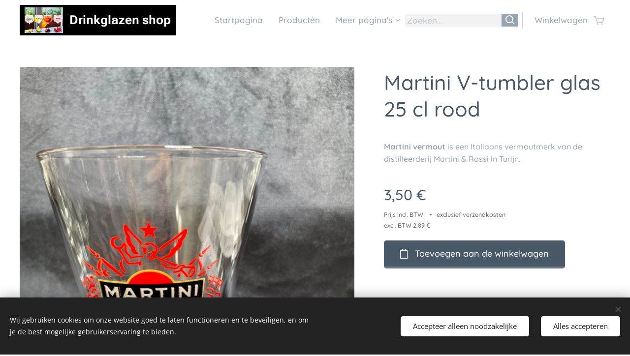

--- FILE ---
content_type: text/css
request_url: https://duyn491kcolsw.cloudfront.net/files/21/21k/21k7pp.css?ph=8aa7dc6c85
body_size: 122
content:
:root{--ac-color:#f3c666;--ac-color-h:40.85106382978722;--ac-color-s:85.45454545454544%;--ac-color-l:67.64705882352942%;--ac-color-rgb:243,198,102;--ac-acs:92;--ac-acl:35;--ac-acd:-15;--ac-basic:#fff;--ac-basic-rgb:255,255,255;--ac-basic-h:0;--ac-basic-s:0%;--ac-basic-l:100%}